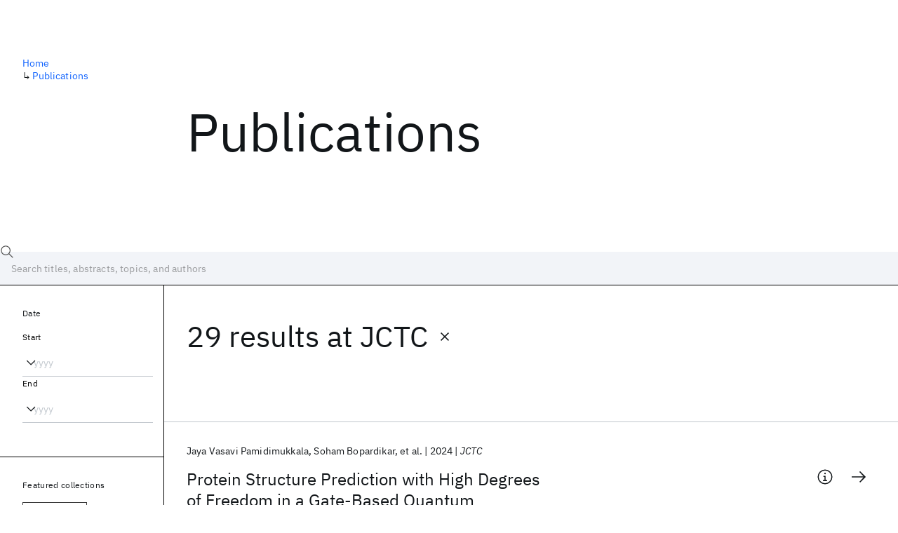

--- FILE ---
content_type: text/html; charset=utf-8
request_url: https://research.ibm.com/publications?source=20246
body_size: 13238
content:
<!DOCTYPE html><html lang="en-US"><head><meta charSet="utf-8" data-next-head=""/><title data-next-head="">Publications - IBM Research</title><meta name="description" content="Browse our catalog of recent publications authored by IBM researchers. This works shows why IBM is one of the most important contributors to modern computing." data-next-head=""/><meta name="robots" content="index,follow" data-next-head=""/><meta name="viewport" content="width=device-width,initial-scale=1" data-next-head=""/><link rel="canonical" href="https://research.ibm.com/publications" data-next-head=""/><link rel="icon" href="//www.ibm.com/favicon.ico" data-next-head=""/><link rel="alternate" type="application/rss+xml" href="/rss" data-next-head=""/><meta name="dcterms.date" content="2021-02-09" data-next-head=""/><meta name="dcterms.rights" content="© Copyright IBM Corp. 2021" data-next-head=""/><meta name="geo.country" content="US" data-next-head=""/><meta name="google-site-verification" content="O1nsbg1J1iAeYJK6HneffI0_RiLebmSPxfs5ESYNnwI" data-next-head=""/><meta property="og:title" content="Publications" data-next-head=""/><meta property="og:type" content="website" data-next-head=""/><meta property="og:url" content="https://research.ibm.com/publications?source=20246" data-next-head=""/><meta property="og:site_name" content="IBM Research" data-next-head=""/><meta property="og:locale" content="en_US" data-next-head=""/><meta property="og:description" content="Browse our catalog of recent publications authored by IBM researchers. This works shows why IBM is one of the most important contributors to modern computing." data-next-head=""/><meta property="og:image" content="https://research.ibm.com/_next/image?url=https%3A%2F%2Fresearch-website-prod-cms-uploads.s3.us.cloud-object-storage.appdomain.cloud%2Fabout_125b898c36.jpg&amp;w=1200&amp;q=75" data-next-head=""/><meta property="og:image:width" content="1200" data-next-head=""/><meta property="og:image:height" content="1200" data-next-head=""/><meta name="twitter:card" content="summary_large_image" data-next-head=""/><meta name="twitter:creator" content="@IBMResearch" data-next-head=""/><meta name="twitter:site" content="@IBMResearch" data-next-head=""/><meta name="twitter:title" content="Publications" data-next-head=""/><meta name="twitter:description" content="Browse our catalog of recent publications authored by IBM researchers. This works shows why IBM is one of the most important contributors to modern computing." data-next-head=""/><meta name="twitter:image" content="https://research.ibm.com/_next/image?url=https%3A%2F%2Fresearch-website-prod-cms-uploads.s3.us.cloud-object-storage.appdomain.cloud%2Fabout_125b898c36.jpg&amp;w=1200&amp;q=75" data-next-head=""/><link rel="preload" href="/_next/static/css/83e82bb5068e3ec1.css" as="style"/><link rel="stylesheet" href="/_next/static/css/83e82bb5068e3ec1.css" data-n-g=""/><link rel="preload" href="/_next/static/css/9f9371f9a2e6d139.css" as="style"/><link rel="stylesheet" href="/_next/static/css/9f9371f9a2e6d139.css" data-n-p=""/><noscript data-n-css=""></noscript><script defer="" nomodule="" src="/_next/static/chunks/polyfills-42372ed130431b0a.js"></script><script src="/_next/static/chunks/webpack-5549ef6b7376038f.js" defer=""></script><script src="/_next/static/chunks/framework-2f3de63929c73f88.js" defer=""></script><script src="/_next/static/chunks/main-7b0715e9b02af7c1.js" defer=""></script><script src="/_next/static/chunks/pages/_app-aee0d328608c17b8.js" defer=""></script><script src="/_next/static/chunks/07c2d338-59950c787157217b.js" defer=""></script><script src="/_next/static/chunks/4653-2783c9aefa713848.js" defer=""></script><script src="/_next/static/chunks/8230-146887a2be142eea.js" defer=""></script><script src="/_next/static/chunks/1815-e22b3750d3308bf1.js" defer=""></script><script src="/_next/static/chunks/5376-0038d99c3458ca9b.js" defer=""></script><script src="/_next/static/chunks/7028-6b0bd0c950799339.js" defer=""></script><script src="/_next/static/chunks/8827-02e4b183afd13590.js" defer=""></script><script src="/_next/static/chunks/5868-a75a0d8eec4e6698.js" defer=""></script><script src="/_next/static/chunks/4749-fbf21db1db515e74.js" defer=""></script><script src="/_next/static/chunks/389-16ac84546d0607db.js" defer=""></script><script src="/_next/static/chunks/8154-f99aaecb0398d57c.js" defer=""></script><script src="/_next/static/chunks/2909-780452967ca78cbd.js" defer=""></script><script src="/_next/static/chunks/6333-ca3ff59e9cce55fb.js" defer=""></script><script src="/_next/static/chunks/9049-72ca9968804d3e2f.js" defer=""></script><script src="/_next/static/chunks/9339-a35dd5a248ca19ae.js" defer=""></script><script src="/_next/static/chunks/3339-9a21d8d034bc3b65.js" defer=""></script><script src="/_next/static/chunks/2477-d09b813390fe5c16.js" defer=""></script><script src="/_next/static/chunks/5030-0df68783aad4d8e8.js" defer=""></script><script src="/_next/static/chunks/pages/publications-dab64704b6b9e489.js" defer=""></script><script src="/_next/static/wARQ9eui2yKx3sNPb7j7n/_buildManifest.js" defer=""></script><script src="/_next/static/wARQ9eui2yKx3sNPb7j7n/_ssgManifest.js" defer=""></script></head><body><script>0</script><div id="__next"><main class="iBiIZ" data-testid="publications-landing" id="main-content"><div class="Fg24T"><div class="_8scO4 _2OuX" style="--row:1"><h1 class="HXv6W">Publications</h1></div><aside class="_8scO4 ioEqj" style="--row:1"><section class="hgUy9 GBlsk"><nav aria-label="breadcrumbs" class="GPgOh"><ol><li><a class="cds--link" href="/">Home</a></li><li><span class="Z6j5t" aria-hidden="true">↳<!-- --> </span><a class="cds--link" href="/publications">Publications</a></li></ol></nav></section></aside></div><div id="search-bar" class="J_l3M"><div class="w4fa1 yhJj_"><svg focusable="false" preserveAspectRatio="xMidYMid meet" fill="currentColor" width="16" height="16" viewBox="0 0 16 16" aria-hidden="true" class="cds--search-magnifier-icon nAibK" xmlns="http://www.w3.org/2000/svg"><path d="M15,14.3L10.7,10c1.9-2.3,1.6-5.8-0.7-7.7S4.2,0.7,2.3,3S0.7,8.8,3,10.7c2,1.7,5,1.7,7,0l4.3,4.3L15,14.3z M2,6.5 C2,4,4,2,6.5,2S11,4,11,6.5S9,11,6.5,11S2,9,2,6.5z"></path></svg><div class="cds--list-box__wrapper QXT3a"><div class="cds--combo-box cds--list-box cds--list-box--lg"><div class="cds--list-box__field"><input class="cds--text-input cds--text-input--empty" type="text" tabindex="0" aria-haspopup="listbox" aria-activedescendant="" aria-autocomplete="list" aria-controls="downshift-:R9n6H2:-menu" aria-expanded="false" autoComplete="off" id="search-bar-text" role="searchbox" aria-label="Choose an item" placeholder="Search titles, abstracts, topics, and authors" value=""/><button aria-controls="downshift-:R9n6H2:-menu" aria-expanded="false" id="downshift-:R9n6H2:-toggle-button" tabindex="-1" aria-label="Open" title="Open" class="cds--list-box__menu-icon" type="button"><svg focusable="false" preserveAspectRatio="xMidYMid meet" fill="currentColor" width="16" height="16" viewBox="0 0 16 16" aria-hidden="true" xmlns="http://www.w3.org/2000/svg"><path d="M8 11L3 6 3.7 5.3 8 9.6 12.3 5.3 13 6z"></path></svg></button></div><ul id="downshift-:R9n6H2:-menu" class="cds--list-box__menu" role="listbox" aria-labelledby="downshift-:R9n6H2:-label"></ul></div></div></div><div class="cds--dropdown__wrapper cds--list-box__wrapper IH1LF id4X7"><div id="search-bar-filter-by" class="cds--dropdown cds--dropdown--lg cds--list-box cds--list-box--lg"><button type="button" class="cds--list-box__field" title="Filter by" aria-activedescendant="" aria-controls="downshift-:R2n6H2:-menu" aria-expanded="false" aria-haspopup="listbox" aria-labelledby="downshift-:R2n6H2:-label" id="downshift-:R2n6H2:-toggle-button" role="combobox" tabindex="0"><span class="cds--list-box__label">Filter by</span><div class="cds--list-box__menu-icon"><svg focusable="false" preserveAspectRatio="xMidYMid meet" fill="currentColor" name="chevron--down" aria-label="Open menu" width="16" height="16" viewBox="0 0 16 16" role="img" xmlns="http://www.w3.org/2000/svg"><path d="M8 11L3 6 3.7 5.3 8 9.6 12.3 5.3 13 6z"></path><title>Open menu</title></svg></div></button><ul id="downshift-:R2n6H2:-menu" class="cds--list-box__menu" role="listbox" aria-labelledby="downshift-:R2n6H2:-label"></ul></div></div></div><div class="Fg24T Y5TZe RPesI ZRGUc"><div class="_8scO4 XcAHk _2OuX" style="--row:1"><div class="UWIre phoJl">29 results<!-- --> <!-- -->at <span class="KePOJ">JCTC<button class="_8QzOq trQob cds--btn cds--btn--ghost cds--btn--icon-only" type="button"><svg focusable="false" preserveAspectRatio="xMidYMid meet" fill="currentColor" width="24" height="24" viewBox="0 0 32 32" aria-hidden="true" xmlns="http://www.w3.org/2000/svg"><path d="M17.4141 16L24 9.4141 22.5859 8 16 14.5859 9.4143 8 8 9.4141 14.5859 16 8 22.5859 9.4143 24 16 17.4141 22.5859 24 24 22.5859 17.4141 16z"></path></svg></button></span></div><ul class="zmCg4"><li class="Ebgvn GD4j_" style="--delay:0ms"><article class="zUjm_ E5NKX Mm0FT IFbRs" data-testid="publication-stripe"><h2 class="rdQt4 K8ayf"><a class="lZEWq" href="/publications/protein-structure-prediction-with-high-degrees-of-freedom-in-a-gate-based-quantum-computer">Protein Structure Prediction with High Degrees of Freedom in a Gate-Based Quantum Computer</a></h2><ul class="_TBoz"><li class="rsBl_"><ul class="UMfn9"><li class="E5TRV">Jaya Vasavi Pamidimukkala</li><li class="E5TRV">Soham Bopardikar</li><li class="E5TRV">et al.</li></ul></li><li class="rsBl_">2024</li><li class="rsBl_ Fcb_q">JCTC</li></ul><div class="_72cJw"><svg focusable="false" preserveAspectRatio="xMidYMid meet" fill="currentColor" width="24" height="24" viewBox="0 0 32 32" aria-hidden="true" class="aOLbP Q_1SM" xmlns="http://www.w3.org/2000/svg"><path d="M17 22L17 14 13 14 13 16 15 16 15 22 12 22 12 24 20 24 20 22 17 22zM16 8a1.5 1.5 0 101.5 1.5A1.5 1.5 0 0016 8z"></path><path d="M16,30A14,14,0,1,1,30,16,14,14,0,0,1,16,30ZM16,4A12,12,0,1,0,28,16,12,12,0,0,0,16,4Z"></path></svg><svg focusable="false" preserveAspectRatio="xMidYMid meet" fill="currentColor" width="24" height="24" viewBox="0 0 24 24" aria-hidden="true" class="aOLbP Y8ZiM" xmlns="http://www.w3.org/2000/svg"><path d="M14 4L12.9 5.1 18.9 11.2 2 11.2 2 12.8 18.9 12.8 12.9 18.9 14 20 22 12z"></path></svg></div></article></li><li class="Ebgvn" style="--delay:100ms"><article class="zUjm_ E5NKX Mm0FT IFbRs" data-testid="publication-stripe"><h2 class="rdQt4 K8ayf"><a class="lZEWq" href="/publications/pymser-an-open-source-library-for-automatic-equilibration-detection-in-molecular-simulations">pyMSER─An Open-Source Library for Automatic Equilibration Detection in Molecular Simulations</a></h2><ul class="_TBoz"><li class="rsBl_"><ul class="UMfn9"><li class="E5TRV">Felipe L. Oliveira</li><li class="E5TRV">Binquan Luan</li><li class="E5TRV">et al.</li></ul></li><li class="rsBl_">2024</li><li class="rsBl_ Fcb_q">JCTC</li></ul><div class="_72cJw"><svg focusable="false" preserveAspectRatio="xMidYMid meet" fill="currentColor" width="24" height="24" viewBox="0 0 32 32" aria-hidden="true" class="aOLbP Q_1SM" xmlns="http://www.w3.org/2000/svg"><path d="M31 16L24 23 22.59 21.59 28.17 16 22.59 10.41 24 9 31 16zM1 16L8 9 9.41 10.41 3.83 16 9.41 21.59 8 23 1 16z"></path><path d="M5.91 15H26.080000000000002V17H5.91z" transform="rotate(-75 15.996 16)"></path></svg><svg focusable="false" preserveAspectRatio="xMidYMid meet" fill="currentColor" width="24" height="24" viewBox="0 0 32 32" aria-hidden="true" class="aOLbP Q_1SM" xmlns="http://www.w3.org/2000/svg"><path d="M17 22L17 14 13 14 13 16 15 16 15 22 12 22 12 24 20 24 20 22 17 22zM16 8a1.5 1.5 0 101.5 1.5A1.5 1.5 0 0016 8z"></path><path d="M16,30A14,14,0,1,1,30,16,14,14,0,0,1,16,30ZM16,4A12,12,0,1,0,28,16,12,12,0,0,0,16,4Z"></path></svg><svg focusable="false" preserveAspectRatio="xMidYMid meet" fill="currentColor" width="24" height="24" viewBox="0 0 24 24" aria-hidden="true" class="aOLbP Y8ZiM" xmlns="http://www.w3.org/2000/svg"><path d="M14 4L12.9 5.1 18.9 11.2 2 11.2 2 12.8 18.9 12.8 12.9 18.9 14 20 22 12z"></path></svg></div></article></li><li class="Ebgvn" style="--delay:200ms"><article class="zUjm_ E5NKX Mm0FT IFbRs" data-testid="publication-stripe"><h2 class="rdQt4 K8ayf"><a class="lZEWq" href="/publications/nonadiabatic-molecular-dynamics-with-fermionic-subspace-expansion-algorithms-on-quantum-computers">Nonadiabatic Molecular Dynamics with Fermionic Subspace-Expansion Algorithms on Quantum Computers</a></h2><ul class="_TBoz"><li class="rsBl_"><ul class="UMfn9"><li class="E5TRV">Anthony Gandon</li><li class="E5TRV">Alberto Baiardi</li><li class="E5TRV">et al.</li></ul></li><li class="rsBl_">2024</li><li class="rsBl_ Fcb_q">JCTC</li></ul><div class="_72cJw"><svg focusable="false" preserveAspectRatio="xMidYMid meet" fill="currentColor" width="24" height="24" viewBox="0 0 32 32" aria-hidden="true" class="aOLbP Q_1SM" xmlns="http://www.w3.org/2000/svg"><path d="M17 22L17 14 13 14 13 16 15 16 15 22 12 22 12 24 20 24 20 22 17 22zM16 8a1.5 1.5 0 101.5 1.5A1.5 1.5 0 0016 8z"></path><path d="M16,30A14,14,0,1,1,30,16,14,14,0,0,1,16,30ZM16,4A12,12,0,1,0,28,16,12,12,0,0,0,16,4Z"></path></svg><svg focusable="false" preserveAspectRatio="xMidYMid meet" fill="currentColor" width="24" height="24" viewBox="0 0 24 24" aria-hidden="true" class="aOLbP Y8ZiM" xmlns="http://www.w3.org/2000/svg"><path d="M14 4L12.9 5.1 18.9 11.2 2 11.2 2 12.8 18.9 12.8 12.9 18.9 14 20 22 12z"></path></svg></div></article></li><li class="Ebgvn" style="--delay:300ms"><article class="zUjm_ E5NKX Mm0FT IFbRs" data-testid="publication-stripe"><h2 class="rdQt4 K8ayf"><a class="lZEWq" href="/publications/quantum-algorithm-for-imaginary-time-greens-functions">Quantum Algorithm for Imaginary-Time Green’s Functions</a></h2><ul class="_TBoz"><li class="rsBl_"><ul class="UMfn9"><li class="E5TRV">Diksha Dhawan</li><li class="E5TRV">Dominika Zgid</li><li class="E5TRV">et al.</li></ul></li><li class="rsBl_">2024</li><li class="rsBl_ Fcb_q">JCTC</li></ul><div class="_72cJw"><svg focusable="false" preserveAspectRatio="xMidYMid meet" fill="currentColor" width="24" height="24" viewBox="0 0 32 32" aria-hidden="true" class="aOLbP Q_1SM" xmlns="http://www.w3.org/2000/svg"><path d="M17 22L17 14 13 14 13 16 15 16 15 22 12 22 12 24 20 24 20 22 17 22zM16 8a1.5 1.5 0 101.5 1.5A1.5 1.5 0 0016 8z"></path><path d="M16,30A14,14,0,1,1,30,16,14,14,0,0,1,16,30ZM16,4A12,12,0,1,0,28,16,12,12,0,0,0,16,4Z"></path></svg><svg focusable="false" preserveAspectRatio="xMidYMid meet" fill="currentColor" width="24" height="24" viewBox="0 0 24 24" aria-hidden="true" class="aOLbP Y8ZiM" xmlns="http://www.w3.org/2000/svg"><path d="M14 4L12.9 5.1 18.9 11.2 2 11.2 2 12.8 18.9 12.8 12.9 18.9 14 20 22 12z"></path></svg></div></article></li><li class="Ebgvn" style="--delay:400ms"><article class="zUjm_ E5NKX Mm0FT IFbRs" data-testid="publication-stripe"><h2 class="rdQt4 K8ayf"><a class="lZEWq" href="/publications/toward-real-chemical-accuracy-on-current-quantum-hardware-through-the-transcorrelated-method">Toward Real Chemical Accuracy on Current Quantum Hardware Through the Transcorrelated Method</a></h2><ul class="_TBoz"><li class="rsBl_"><ul class="UMfn9"><li class="E5TRV">Werner Dobrautz</li><li class="E5TRV">Igor O. Sokolov</li><li class="E5TRV">et al.</li></ul></li><li class="rsBl_">2024</li><li class="rsBl_ Fcb_q">JCTC</li></ul><div class="_72cJw"><svg focusable="false" preserveAspectRatio="xMidYMid meet" fill="currentColor" width="24" height="24" viewBox="0 0 32 32" aria-hidden="true" class="aOLbP Q_1SM" xmlns="http://www.w3.org/2000/svg"><path d="M17 22L17 14 13 14 13 16 15 16 15 22 12 22 12 24 20 24 20 22 17 22zM16 8a1.5 1.5 0 101.5 1.5A1.5 1.5 0 0016 8z"></path><path d="M16,30A14,14,0,1,1,30,16,14,14,0,0,1,16,30ZM16,4A12,12,0,1,0,28,16,12,12,0,0,0,16,4Z"></path></svg><svg focusable="false" preserveAspectRatio="xMidYMid meet" fill="currentColor" width="24" height="24" viewBox="0 0 24 24" aria-hidden="true" class="aOLbP Y8ZiM" xmlns="http://www.w3.org/2000/svg"><path d="M14 4L12.9 5.1 18.9 11.2 2 11.2 2 12.8 18.9 12.8 12.9 18.9 14 20 22 12z"></path></svg></div></article></li><li class="Ebgvn" style="--delay:500ms"><article class="zUjm_ E5NKX Mm0FT IFbRs" data-testid="publication-stripe"><h2 class="rdQt4 K8ayf"><a class="lZEWq" href="/publications/a-perspective-on-protein-structure-prediction-using-quantum-computers">A Perspective on Protein Structure Prediction Using Quantum Computers</a></h2><ul class="_TBoz"><li class="rsBl_"><ul class="UMfn9"><li class="E5TRV">Hakan Doga</li><li class="E5TRV">Bryan Raubenolt</li><li class="E5TRV">et al.</li></ul></li><li class="rsBl_">2024</li><li class="rsBl_ Fcb_q">JCTC</li></ul><div class="_72cJw"><svg focusable="false" preserveAspectRatio="xMidYMid meet" fill="currentColor" width="24" height="24" viewBox="0 0 32 32" aria-hidden="true" class="aOLbP Q_1SM" xmlns="http://www.w3.org/2000/svg"><path d="M17 22L17 14 13 14 13 16 15 16 15 22 12 22 12 24 20 24 20 22 17 22zM16 8a1.5 1.5 0 101.5 1.5A1.5 1.5 0 0016 8z"></path><path d="M16,30A14,14,0,1,1,30,16,14,14,0,0,1,16,30ZM16,4A12,12,0,1,0,28,16,12,12,0,0,0,16,4Z"></path></svg><svg focusable="false" preserveAspectRatio="xMidYMid meet" fill="currentColor" width="24" height="24" viewBox="0 0 24 24" aria-hidden="true" class="aOLbP Y8ZiM" xmlns="http://www.w3.org/2000/svg"><path d="M14 4L12.9 5.1 18.9 11.2 2 11.2 2 12.8 18.9 12.8 12.9 18.9 14 20 22 12z"></path></svg></div></article></li><li class="Ebgvn" style="--delay:600ms"><article class="zUjm_ E5NKX Mm0FT IFbRs" data-testid="publication-stripe"><h2 class="rdQt4 K8ayf"><a class="lZEWq" href="/publications/hierarchical-clifford-transformations-to-reduce-entanglement-in-quantum-chemistry-wave-functions">Hierarchical Clifford Transformations to Reduce Entanglement in Quantum Chemistry Wave Functions</a></h2><ul class="_TBoz"><li class="rsBl_"><ul class="UMfn9"><li class="E5TRV">Ryan V. Mishmash</li><li class="E5TRV">Tanvi P. Gujarati</li><li class="E5TRV">et al.</li></ul></li><li class="rsBl_">2023</li><li class="rsBl_ Fcb_q">JCTC</li></ul><div class="_72cJw"><svg focusable="false" preserveAspectRatio="xMidYMid meet" fill="currentColor" width="24" height="24" viewBox="0 0 32 32" aria-hidden="true" class="aOLbP Q_1SM" xmlns="http://www.w3.org/2000/svg"><path d="M17 22L17 14 13 14 13 16 15 16 15 22 12 22 12 24 20 24 20 22 17 22zM16 8a1.5 1.5 0 101.5 1.5A1.5 1.5 0 0016 8z"></path><path d="M16,30A14,14,0,1,1,30,16,14,14,0,0,1,16,30ZM16,4A12,12,0,1,0,28,16,12,12,0,0,0,16,4Z"></path></svg><svg focusable="false" preserveAspectRatio="xMidYMid meet" fill="currentColor" width="24" height="24" viewBox="0 0 24 24" aria-hidden="true" class="aOLbP Y8ZiM" xmlns="http://www.w3.org/2000/svg"><path d="M14 4L12.9 5.1 18.9 11.2 2 11.2 2 12.8 18.9 12.8 12.9 18.9 14 20 22 12z"></path></svg></div></article></li><li class="Ebgvn" style="--delay:700ms"><article class="zUjm_ E5NKX Mm0FT IFbRs" data-testid="publication-stripe"><h2 class="rdQt4 K8ayf"><a class="lZEWq" href="/publications/dynamics-based-peptide-mhc-binding-optimization-by-a-convolutional-variational-autoencoder-a-use-case-model-for-castelo">Dynamics-Based Peptide-MHC Binding Optimization by a Convolutional Variational Autoencoder: A Use-Case Model for CASTELO</a></h2><ul class="_TBoz"><li class="rsBl_"><ul class="UMfn9"><li class="E5TRV">David R. Bell</li><li class="E5TRV">Giacomo Domeniconi</li><li class="E5TRV">et al.</li></ul></li><li class="rsBl_">2021</li><li class="rsBl_ Fcb_q">JCTC</li></ul><div class="_72cJw"><svg focusable="false" preserveAspectRatio="xMidYMid meet" fill="currentColor" width="24" height="24" viewBox="0 0 32 32" aria-hidden="true" class="aOLbP Q_1SM" xmlns="http://www.w3.org/2000/svg"><path d="M17 22L17 14 13 14 13 16 15 16 15 22 12 22 12 24 20 24 20 22 17 22zM16 8a1.5 1.5 0 101.5 1.5A1.5 1.5 0 0016 8z"></path><path d="M16,30A14,14,0,1,1,30,16,14,14,0,0,1,16,30ZM16,4A12,12,0,1,0,28,16,12,12,0,0,0,16,4Z"></path></svg><svg focusable="false" preserveAspectRatio="xMidYMid meet" fill="currentColor" width="24" height="24" viewBox="0 0 24 24" aria-hidden="true" class="aOLbP Y8ZiM" xmlns="http://www.w3.org/2000/svg"><path d="M14 4L12.9 5.1 18.9 11.2 2 11.2 2 12.8 18.9 12.8 12.9 18.9 14 20 22 12z"></path></svg></div></article></li><li class="Ebgvn" style="--delay:800ms"><article class="zUjm_ E5NKX Mm0FT IFbRs" data-testid="publication-stripe"><h2 class="rdQt4 K8ayf"><a class="lZEWq" href="/publications/dynamically-polarizable-force-fields-for-surface-simulations-via-multi-output-classification-neural-networks">Dynamically polarizable force fields for surface simulations via multi-output classification neural networks</a></h2><ul class="_TBoz"><li class="rsBl_"><ul class="UMfn9"><li class="E5TRV">Nicodemo Di Pasquale</li><li class="E5TRV">Joshua D. Elliott</li><li class="E5TRV">et al.</li></ul></li><li class="rsBl_">2021</li><li class="rsBl_ Fcb_q">JCTC</li></ul><div class="_72cJw"><svg focusable="false" preserveAspectRatio="xMidYMid meet" fill="currentColor" width="24" height="24" viewBox="0 0 32 32" aria-hidden="true" class="aOLbP Q_1SM" xmlns="http://www.w3.org/2000/svg"><path d="M17 22L17 14 13 14 13 16 15 16 15 22 12 22 12 24 20 24 20 22 17 22zM16 8a1.5 1.5 0 101.5 1.5A1.5 1.5 0 0016 8z"></path><path d="M16,30A14,14,0,1,1,30,16,14,14,0,0,1,16,30ZM16,4A12,12,0,1,0,28,16,12,12,0,0,0,16,4Z"></path></svg><svg focusable="false" preserveAspectRatio="xMidYMid meet" fill="currentColor" width="24" height="24" viewBox="0 0 24 24" aria-hidden="true" class="aOLbP Y8ZiM" xmlns="http://www.w3.org/2000/svg"><path d="M14 4L12.9 5.1 18.9 11.2 2 11.2 2 12.8 18.9 12.8 12.9 18.9 14 20 22 12z"></path></svg></div></article></li><li class="Ebgvn" style="--delay:900ms"><article class="zUjm_ E5NKX Mm0FT IFbRs" data-testid="publication-stripe"><h2 class="rdQt4 K8ayf"><a class="lZEWq" href="/publications/improved-accuracy-on-noisy-devices-by-nonunitary-variational-quantum-eigensolver-for-chemistry-applications">Improved Accuracy on Noisy Devices by Nonunitary Variational Quantum Eigensolver for Chemistry Applications</a></h2><ul class="_TBoz"><li class="rsBl_"><ul class="UMfn9"><li class="E5TRV">Francesco Benfenati</li><li class="E5TRV">Guglielmo Mazzola</li><li class="E5TRV">et al.</li></ul></li><li class="rsBl_">2021</li><li class="rsBl_ Fcb_q">JCTC</li></ul><div class="_72cJw"><svg focusable="false" preserveAspectRatio="xMidYMid meet" fill="currentColor" width="24" height="24" viewBox="0 0 32 32" aria-hidden="true" class="aOLbP Q_1SM" xmlns="http://www.w3.org/2000/svg"><path d="M17 22L17 14 13 14 13 16 15 16 15 22 12 22 12 24 20 24 20 22 17 22zM16 8a1.5 1.5 0 101.5 1.5A1.5 1.5 0 0016 8z"></path><path d="M16,30A14,14,0,1,1,30,16,14,14,0,0,1,16,30ZM16,4A12,12,0,1,0,28,16,12,12,0,0,0,16,4Z"></path></svg><svg focusable="false" preserveAspectRatio="xMidYMid meet" fill="currentColor" width="24" height="24" viewBox="0 0 24 24" aria-hidden="true" class="aOLbP Y8ZiM" xmlns="http://www.w3.org/2000/svg"><path d="M14 4L12.9 5.1 18.9 11.2 2 11.2 2 12.8 18.9 12.8 12.9 18.9 14 20 22 12z"></path></svg></div></article></li></ul><nav aria-label="pagination" class="GIKFG Zic58"><ul class="vno_S"><li><a aria-current="location" class="rd4iw" href="/publications?source=20246">1</a></li><li><a class="rd4iw" href="/publications?source=20246&amp;page=2">2</a></li><li><a class="rd4iw" href="/publications?source=20246&amp;page=3">3</a></li><li><a aria-label="Next page" class="_3ImIJ" href="/publications?source=20246&amp;page=2"><svg focusable="false" preserveAspectRatio="xMidYMid meet" fill="currentColor" width="24" height="24" viewBox="0 0 32 32" aria-hidden="true" xmlns="http://www.w3.org/2000/svg"><path d="M22 16L12 26 10.6 24.6 19.2 16 10.6 7.4 12 6z"></path></svg></a></li></ul></nav></div><aside class="_8scO4 ioEqj" style="--row:1"><div class="apRFG AfgG3 Vr9Tq _16ud0"><div class="kpySY"><div class="FOpJO oGtSN"><section class="hgUy9 N9Z8o"><h2 class="_2DMQw">Date</h2><div class="RyqKS"><div class="hmo8Q"><div class="QQdga"><div class="cds--list-box__wrapper tIGmc"><label class="cds--label" id="downshift-:R36v6H2:-label" for="year-range-start" dir="auto">Start</label><div class="cds--combo-box cds--list-box"><div class="cds--list-box__field"><input class="cds--text-input cds--text-input--empty" type="text" tabindex="0" aria-haspopup="listbox" aria-activedescendant="" aria-autocomplete="list" aria-controls="downshift-:R36v6H2:-menu" aria-expanded="false" aria-labelledby="downshift-:R36v6H2:-label" autoComplete="off" id="year-range-start" role="combobox" placeholder="yyyy" value=""/><button aria-controls="downshift-:R36v6H2:-menu" aria-expanded="false" id="downshift-:R36v6H2:-toggle-button" tabindex="-1" aria-label="Open" title="Open" class="cds--list-box__menu-icon" type="button"><svg focusable="false" preserveAspectRatio="xMidYMid meet" fill="currentColor" width="16" height="16" viewBox="0 0 16 16" aria-hidden="true" xmlns="http://www.w3.org/2000/svg"><path d="M8 11L3 6 3.7 5.3 8 9.6 12.3 5.3 13 6z"></path></svg></button></div><ul id="downshift-:R36v6H2:-menu" class="cds--list-box__menu" role="listbox" aria-labelledby="downshift-:R36v6H2:-label"></ul></div></div></div></div><div class="qObvt"><div class="QQdga"><div class="cds--list-box__wrapper tIGmc"><label class="cds--label" id="downshift-:R56v6H2:-label" for="year-range-end" dir="auto">End</label><div class="cds--combo-box cds--list-box"><div class="cds--list-box__field"><input class="cds--text-input cds--text-input--empty" type="text" tabindex="0" aria-haspopup="listbox" aria-activedescendant="" aria-autocomplete="list" aria-controls="downshift-:R56v6H2:-menu" aria-expanded="false" aria-labelledby="downshift-:R56v6H2:-label" autoComplete="off" id="year-range-end" role="combobox" placeholder="yyyy" value=""/><button aria-controls="downshift-:R56v6H2:-menu" aria-expanded="false" id="downshift-:R56v6H2:-toggle-button" tabindex="-1" aria-label="Open" title="Open" class="cds--list-box__menu-icon" type="button"><svg focusable="false" preserveAspectRatio="xMidYMid meet" fill="currentColor" width="16" height="16" viewBox="0 0 16 16" aria-hidden="true" xmlns="http://www.w3.org/2000/svg"><path d="M8 11L3 6 3.7 5.3 8 9.6 12.3 5.3 13 6z"></path></svg></button></div><ul id="downshift-:R56v6H2:-menu" class="cds--list-box__menu" role="listbox" aria-labelledby="downshift-:R56v6H2:-label"></ul></div></div></div></div></div></section><section class="hgUy9 v7pWz N9Z8o"><h2 class="eG9du">Featured collections</h2><ul class="erAjw XsMPR VPCjD e90yg NZx5r RIahc"><li class="tAqXo SltpH rQp5_ XB7Ya uC739"><button class="cds--tag cds--tag--operational qvDkO JPTsZ cds--tag--outline" id="tag-id-:R3av6:" type="button" data-testid="operational-tag"><span title="" class="" dir="auto"><span title="NeurIPS 2025" class="cds--tag__label" dir="auto">NeurIPS 2025</span></span></button></li><li class="tAqXo SltpH rQp5_ XB7Ya uC739"><button class="cds--tag cds--tag--operational qvDkO JPTsZ cds--tag--outline" id="tag-id-:R5av6:" type="button" data-testid="operational-tag"><span title="" class="" dir="auto"><span title="ASE 2025" class="cds--tag__label" dir="auto">ASE 2025</span></span></button></li><li class="tAqXo SltpH rQp5_ XB7Ya uC739"><button class="cds--tag cds--tag--operational qvDkO JPTsZ cds--tag--outline" id="tag-id-:R7av6:" type="button" data-testid="operational-tag"><span title="" class="" dir="auto"><span title="EMNLP 2025" class="cds--tag__label" dir="auto">EMNLP 2025</span></span></button></li><li class="tAqXo SltpH rQp5_ XB7Ya uC739"><button class="cds--tag cds--tag--operational qvDkO JPTsZ cds--tag--outline" id="tag-id-:R9av6:" type="button" data-testid="operational-tag"><span title="" class="" dir="auto"><span title="ACS Fall 2025" class="cds--tag__label" dir="auto">ACS Fall 2025</span></span></button></li><li class="tAqXo SltpH rQp5_ XB7Ya uC739"><button class="cds--tag cds--tag--operational qvDkO JPTsZ cds--tag--outline" id="tag-id-:Rbav6:" type="button" data-testid="operational-tag"><span title="" class="" dir="auto"><span title="IJCAI 2025" class="cds--tag__label" dir="auto">IJCAI 2025</span></span></button></li><li class="tAqXo SltpH rQp5_ XB7Ya uC739"><button class="cds--tag cds--tag--operational qvDkO JPTsZ cds--tag--outline" id="tag-id-:Rdav6:" type="button" data-testid="operational-tag"><span title="" class="" dir="auto"><span title="ACL 2025" class="cds--tag__label" dir="auto">ACL 2025</span></span></button></li></ul></section><section class="hgUy9 v7pWz N9Z8o"><h2 class="eG9du">Popular topics</h2><ul class="erAjw XsMPR VPCjD e90yg NZx5r RIahc"><li class="tAqXo SltpH rQp5_ XB7Ya uC739"><button class="cds--tag cds--tag--operational qvDkO JPTsZ cds--tag--green" id="tag-id-:R3ev6:" type="button" data-testid="operational-tag"><span title="" class="" dir="auto"><span title="AI Hardware" class="cds--tag__label" dir="auto">AI Hardware</span></span></button></li><li class="tAqXo SltpH rQp5_ XB7Ya uC739"><button class="cds--tag cds--tag--operational qvDkO JPTsZ cds--tag--green" id="tag-id-:R5ev6:" type="button" data-testid="operational-tag"><span title="" class="" dir="auto"><span title="Foundation Models" class="cds--tag__label" dir="auto">Foundation Models</span></span></button></li><li class="tAqXo SltpH rQp5_ XB7Ya uC739"><button class="cds--tag cds--tag--operational qvDkO JPTsZ cds--tag--green" id="tag-id-:R7ev6:" type="button" data-testid="operational-tag"><span title="" class="" dir="auto"><span title="Machine Learning" class="cds--tag__label" dir="auto">Machine Learning</span></span></button></li><li class="tAqXo SltpH rQp5_ XB7Ya uC739"><button class="cds--tag cds--tag--operational qvDkO JPTsZ cds--tag--green" id="tag-id-:R9ev6:" type="button" data-testid="operational-tag"><span title="" class="" dir="auto"><span title="Materials Discovery" class="cds--tag__label" dir="auto">Materials Discovery</span></span></button></li><li class="tAqXo SltpH rQp5_ XB7Ya uC739"><button class="cds--tag cds--tag--operational qvDkO JPTsZ cds--tag--green" id="tag-id-:Rbev6:" type="button" data-testid="operational-tag"><span title="" class="" dir="auto"><span title="Quantum Safe" class="cds--tag__label" dir="auto">Quantum Safe</span></span></button></li><li class="tAqXo SltpH rQp5_ XB7Ya uC739"><button class="cds--tag cds--tag--operational qvDkO JPTsZ cds--tag--green" id="tag-id-:Rdev6:" type="button" data-testid="operational-tag"><span title="" class="" dir="auto"><span title="Quantum Software" class="cds--tag__label" dir="auto">Quantum Software</span></span></button></li><li class="tAqXo SltpH rQp5_ XB7Ya uC739"><button class="cds--tag cds--tag--operational qvDkO JPTsZ cds--tag--green" id="tag-id-:Rfev6:" type="button" data-testid="operational-tag"><span title="" class="" dir="auto"><span title="Quantum Systems" class="cds--tag__label" dir="auto">Quantum Systems</span></span></button></li><li class="tAqXo SltpH rQp5_ XB7Ya uC739"><button class="cds--tag cds--tag--operational qvDkO JPTsZ cds--tag--green" id="tag-id-:Rhev6:" type="button" data-testid="operational-tag"><span title="" class="" dir="auto"><span title="Semiconductors" class="cds--tag__label" dir="auto">Semiconductors</span></span></button></li></ul></section></div></div></div></aside></div></main></div><script id="__NEXT_DATA__" type="application/json">{"props":{"pageProps":{"envProps":{"cosUrl":"https://research-website-prod-cms-uploads.s3.us.cloud-object-storage.appdomain.cloud/","publicEnv":"production","publicUrl":"https://research.ibm.com/"},"initialApolloState":{"UploadFile:866":{"__typename":"UploadFile","alternativeText":"","height":800,"id":"866","url":"https://research-website-prod-cms-uploads.s3.us.cloud-object-storage.appdomain.cloud/about_125b898c36.jpg","width":800},"ComponentSharedSeo:6":{"__typename":"ComponentSharedSeo","canonicalURL":null,"metaDescription":"Browse our catalog of recent publications authored by IBM researchers. This works shows why IBM is one of the most important contributors to modern computing.","id":"6","metaImage":{"__ref":"UploadFile:866"},"metaRobots":null,"metaSocial":[],"metaTitle":"Publications"},"PublicationsPage:1":{"__typename":"PublicationsPage","id":"1","seo":{"__ref":"ComponentSharedSeo:6"}},"ROOT_QUERY":{"__typename":"Query","publicationsPage":{"__ref":"PublicationsPage:1"},"publications({\"after\":\"-1\",\"filterBy\":{\"source\":\"20246\"},\"first\":10,\"sortBy\":\"NEWEST\"})":{"__typename":"QueryPublications_Connection","totalCount":29,"nodes":[{"__ref":"Publication:155897"},{"__ref":"Publication:155708"},{"__ref":"Publication:155941"},{"__ref":"Publication:155987"},{"__ref":"Publication:156470"},{"__ref":"Publication:154900"},{"__ref":"Publication:28396"},{"__ref":"Publication:6008"},{"__ref":"Publication:6196"},{"__ref":"Publication:6198"}],"featuredFilters":{"__typename":"FeaturedFilters","tags":[{"__typename":"FeaturedFilterTag","value":{"__ref":"Tag:8"}},{"__typename":"FeaturedFilterTag","value":{"__ref":"Tag:167"}},{"__typename":"FeaturedFilterTag","value":{"__ref":"Tag:24"}},{"__typename":"FeaturedFilterTag","value":{"__ref":"Tag:78"}},{"__typename":"FeaturedFilterTag","value":{"__ref":"Tag:236"}},{"__typename":"FeaturedFilterTag","value":{"__ref":"Tag:43"}},{"__typename":"FeaturedFilterTag","value":{"__ref":"Tag:41"}},{"__typename":"FeaturedFilterTag","value":{"__ref":"Tag:51"}}],"sourceInstances":[{"__typename":"FeaturedFilterSourceInstance","value":{"__ref":"SourceInstance:24247"}},{"__typename":"FeaturedFilterSourceInstance","value":{"__ref":"SourceInstance:24198"}},{"__typename":"FeaturedFilterSourceInstance","value":{"__ref":"SourceInstance:24172"}},{"__typename":"FeaturedFilterSourceInstance","value":{"__ref":"SourceInstance:23714"}},{"__typename":"FeaturedFilterSourceInstance","value":{"__ref":"SourceInstance:23870"}},{"__typename":"FeaturedFilterSourceInstance","value":{"__ref":"SourceInstance:23693"}}]}},"source({\"id\":\"20246\"})":{"__ref":"Source:20246"}},"AuthorName:212445":{"__typename":"AuthorName","firstName":"Jaya Vasavi","firstNameInitials":"J.V.","lastName":"Pamidimukkala","author":{"__typename":"Author","ibmer":null},"id":"212445"},"AuthorName:212446":{"__typename":"AuthorName","firstName":"Soham","firstNameInitials":"S.","lastName":"Bopardikar","author":{"__typename":"Author","ibmer":null},"id":"212446"},"AuthorName:212447":{"__typename":"AuthorName","firstName":"Avinash","firstNameInitials":"A.","lastName":"Dakshinamoorthy","author":{"__typename":"Author","ibmer":null},"id":"212447"},"AuthorName:212448":{"__typename":"AuthorName","firstName":"Ashwini","firstNameInitials":"A.","lastName":"Kannan","author":{"__typename":"Author","ibmer":null},"id":"212448"},"AuthorName:1451":{"__typename":"AuthorName","firstName":"Kalyan","firstNameInitials":"K.","lastName":"Dasgupta","author":{"__typename":"Author","ibmer":null},"id":"1451"},"AuthorName:212449":{"__typename":"AuthorName","firstName":"Sanjib","firstNameInitials":"S.","lastName":"Senapati","author":{"__typename":"Author","ibmer":null},"id":"212449"},"Publication:155897":{"__typename":"Publication","abstract":"Protein folding, which traces the protein three-dimensional (3D) structure from its amino acid sequence, is a half-a-century-old problem in biology. The function of the protein correlates with its structure, emphasizing the need to study protein folding to understand the cellular and molecular processes better. While recent AI-based methods have shown significant success in protein structure prediction, their accuracy diminishes with proteins of low sequence similarity. Classical simulations face challenges in generating extensive conformational samplings. In this work, we develop a novel turn-based encoding algorithm with more significant degrees of freedom that successfully runs on a gate-based quantum computer and predicts the structure of proteins of varied lengths utilizing up to 114 qubits (IBM hardware). To make the problem tractable in quantum computers, the protein sequences were described with the simplistic HP model (H = hydrophobic residues, P = polar residues). The proposed formulation successfully captures the so-called nucleation step in protein folding, the hydrophobic collapse, that brings the hydrophobic residues to the core of the protein.","authors":[{"__typename":"PublicationHasAuthorName","authorName":{"__ref":"AuthorName:212445"}},{"__typename":"PublicationHasAuthorName","authorName":{"__ref":"AuthorName:212446"}},{"__typename":"PublicationHasAuthorName","authorName":{"__ref":"AuthorName:212447"}},{"__typename":"PublicationHasAuthorName","authorName":{"__ref":"AuthorName:212448"}},{"__typename":"PublicationHasAuthorName","authorName":{"__ref":"AuthorName:1451"}},{"__typename":"PublicationHasAuthorName","authorName":{"__ref":"AuthorName:212449"}}],"id":"155897","linkCode":null,"publishedMeta":{"__typename":"PublishedMeta","source":"JCTC","year":"2024"},"slug":"protein-structure-prediction-with-high-degrees-of-freedom-in-a-gate-based-quantum-computer","title":"Protein Structure Prediction with High Degrees of Freedom in a Gate-Based Quantum Computer"},"AuthorName:216661":{"__typename":"AuthorName","firstName":"Felipe L.","firstNameInitials":"F.L.","lastName":"Oliveira","author":{"__typename":"Author","ibmer":null},"id":"216661"},"AuthorName:6451":{"__typename":"AuthorName","firstName":"Binquan","firstNameInitials":"B.","lastName":"Luan","author":{"__typename":"Author","ibmer":null},"id":"6451"},"AuthorName:216662":{"__typename":"AuthorName","firstName":"Pierre M.","firstNameInitials":"P.M.","lastName":"Esteves","author":{"__typename":"Author","ibmer":null},"id":"216662"},"AuthorName:16550":{"__typename":"AuthorName","firstName":"Mathias","firstNameInitials":null,"lastName":"Steiner","author":{"__typename":"Author","ibmer":{"__typename":"Ibmer","slug":"mathias-steiner"}},"id":"16550"},"AuthorName:216663":{"__typename":"AuthorName","firstName":"Rodrigo","firstNameInitials":"R.","lastName":"Neumann Barros Ferreira","author":{"__typename":"Author","ibmer":null},"id":"216663"},"Publication:155708":{"__typename":"Publication","abstract":"Automated molecular simulations are used extensively for predicting material properties. Typically, these simulations exhibit two regimes: a dynamic equilibration part, followed by a steady state. For extracting observable properties, the simulations must first reach a steady state so that thermodynamic averages can be taken. However, as equilibration depends on simulation conditions, predicting the optimal number of simulation steps a priori is impossible. Here, we demonstrate the application of the Marginal Standard Error Rule (MSER) for automatically identifying the optimal truncation point in Grand Canonical Monte Carlo (GCMC) simulations. This novel automatic procedure determines the point at which a steady state is reached, ensuring that figures of merit are extracted in an objective, accurate, and reproducible fashion. In the case of GCMC simulations of gas adsorption in metal-organic frameworks, we find that this methodology reduces the computational cost by up to 90%. As MSER statistics are independent of the simulation method that creates the data, this library is, in principle, applicable to any time series analysis in which equilibration truncation is required. The open-source Python implementation of our method, pyMSER, is publicly available for reuse and validation at https://github.com/IBM/pymser.","authors":[{"__typename":"PublicationHasAuthorName","authorName":{"__ref":"AuthorName:216661"}},{"__typename":"PublicationHasAuthorName","authorName":{"__ref":"AuthorName:6451"}},{"__typename":"PublicationHasAuthorName","authorName":{"__ref":"AuthorName:216662"}},{"__typename":"PublicationHasAuthorName","authorName":{"__ref":"AuthorName:16550"}},{"__typename":"PublicationHasAuthorName","authorName":{"__ref":"AuthorName:216663"}}],"id":"155708","linkCode":"https://github.com/IBM/pymser","publishedMeta":{"__typename":"PublishedMeta","source":"JCTC","year":"2024"},"slug":"pymser-an-open-source-library-for-automatic-equilibration-detection-in-molecular-simulations","title":"pyMSER─An Open-Source Library for Automatic Equilibration Detection in Molecular Simulations"},"AuthorName:212699":{"__typename":"AuthorName","firstName":"Anthony","firstNameInitials":"A.","lastName":"Gandon","author":{"__typename":"Author","ibmer":null},"id":"212699"},"AuthorName:9436":{"__typename":"AuthorName","firstName":"Alberto","firstNameInitials":"A.","lastName":"Baiardi","author":{"__typename":"Author","ibmer":null},"id":"9436"},"AuthorName:212700":{"__typename":"AuthorName","firstName":"Pauline","firstNameInitials":"P.","lastName":"Ollitrault","author":{"__typename":"Author","ibmer":null},"id":"212700"},"AuthorName:1418":{"__typename":"AuthorName","firstName":"Ivano","firstNameInitials":"I.","lastName":"Tavernelli","author":{"__typename":"Author","ibmer":null},"id":"1418"},"Publication:155941":{"__typename":"Publication","abstract":"We introduce a novel computational framework for excited-state molecular quantum dynamics simulations driven by quantum-computing-based electronic-structure calculations. This framework leverages the fewest-switches surface-hopping method for simulating the nuclear dynamics and calculates the required excited-state transition properties with different flavors of the quantum subspace expansion and quantum equation-of-motion algorithms. We apply our method to simulate the collision reaction between a hydrogen atom and a hydrogen molecule. For this system, we critically compare the accuracy and efficiency of different quantum subspace expansion and equation-of-motion algorithms and show that only methods that can capture both weak and strong electron correlation effects can properly describe the nonadiabatic effects that tune the reactive event.","authors":[{"__typename":"PublicationHasAuthorName","authorName":{"__ref":"AuthorName:212699"}},{"__typename":"PublicationHasAuthorName","authorName":{"__ref":"AuthorName:9436"}},{"__typename":"PublicationHasAuthorName","authorName":{"__ref":"AuthorName:212700"}},{"__typename":"PublicationHasAuthorName","authorName":{"__ref":"AuthorName:1418"}}],"id":"155941","linkCode":null,"publishedMeta":{"__typename":"PublishedMeta","source":"JCTC","year":"2024"},"slug":"nonadiabatic-molecular-dynamics-with-fermionic-subspace-expansion-algorithms-on-quantum-computers","title":"Nonadiabatic Molecular Dynamics with Fermionic Subspace-Expansion Algorithms on Quantum Computers"},"AuthorName:212920":{"__typename":"AuthorName","firstName":"Diksha","firstNameInitials":"D.","lastName":"Dhawan","author":{"__typename":"Author","ibmer":null},"id":"212920"},"AuthorName:10134":{"__typename":"AuthorName","firstName":"Dominika","firstNameInitials":"D.","lastName":"Zgid","author":{"__typename":"Author","ibmer":null},"id":"10134"},"AuthorName:6154":{"__typename":"AuthorName","firstName":"Mario","firstNameInitials":"M.","lastName":"Motta","author":{"__typename":"Author","ibmer":null},"id":"6154"},"Publication:155987":{"__typename":"Publication","abstract":"Green’s function methods lead to ab initio, systematically improvable simulations of molecules and materials while providing access to multiple experimentally observable properties such as the density of states and the spectral function. The calculation of the exact one-particle Green’s function remains a significant challenge for classical computers and was attempted only on very small systems. Here, we present a hybrid quantum-classical algorithm to calculate the imaginary-time one-particle Green’s function. The proposed algorithm combines the variational quantum eigensolver and the quantum subspace expansion methods to calculate Green’s function in Lehmann’s representation. We demonstrate the validity of this algorithm by simulating H2 and H4 on quantum simulators and on IBM’s quantum devices.","authors":[{"__typename":"PublicationHasAuthorName","authorName":{"__ref":"AuthorName:212920"}},{"__typename":"PublicationHasAuthorName","authorName":{"__ref":"AuthorName:10134"}},{"__typename":"PublicationHasAuthorName","authorName":{"__ref":"AuthorName:6154"}}],"id":"155987","linkCode":null,"publishedMeta":{"__typename":"PublishedMeta","source":"JCTC","year":"2024"},"slug":"quantum-algorithm-for-imaginary-time-greens-functions","title":"Quantum Algorithm for Imaginary-Time Green’s Functions"},"AuthorName:66169":{"__typename":"AuthorName","firstName":"Werner","firstNameInitials":"W.","lastName":"Dobrautz","author":{"__typename":"Author","ibmer":null},"id":"66169"},"AuthorName:6844":{"__typename":"AuthorName","firstName":"Igor O.","firstNameInitials":"I.O.","lastName":"Sokolov","author":{"__typename":"Author","ibmer":null},"id":"6844"},"AuthorName:215978":{"__typename":"AuthorName","firstName":"Ke","firstNameInitials":"K.","lastName":"Liao","author":{"__typename":"Author","ibmer":null},"id":"215978"},"AuthorName:215979":{"__typename":"AuthorName","firstName":"Pablo López","firstNameInitials":"P.L.","lastName":"Ríos","author":{"__typename":"Author","ibmer":null},"id":"215979"},"AuthorName:215980":{"__typename":"AuthorName","firstName":"Martin","firstNameInitials":"M.","lastName":"Rahm","author":{"__typename":"Author","ibmer":null},"id":"215980"},"AuthorName:66171":{"__typename":"AuthorName","firstName":"Ali","firstNameInitials":"A.","lastName":"Alavi","author":{"__typename":"Author","ibmer":null},"id":"66171"},"Publication:156470":{"__typename":"Publication","abstract":"Quantum computing is emerging as a new computational paradigm with the potential to transform several research fields including quantum chemistry. However, current hardware limitations (including limited coherence times, gate infidelities, and connectivity) hamper the implementation of most quantum algorithms and call for more noise-resilient solutions. We propose an explicitly correlated Ansatz based on the transcorrelated (TC) approach to target these major roadblocks directly. This method transfers, without any approximation, correlations from the wave function directly into the Hamiltonian, thus reducing the resources needed to achieve accurate results with noisy quantum devices. We show that the TC approach allows for shallower circuits and improves the convergence toward the complete basis set limit, providing energies within chemical accuracy to experiment with smaller basis sets and, thus, fewer qubits. We demonstrate our method by computing bond lengths, dissociation energies, and vibrational frequencies close to experimental results for the hydrogen dimer and lithium hydride using two and four qubits, respectively. To demonstrate our approach’s current and near-term potential, we perform hardware experiments, where our results confirm that the TC method paves the way toward accurate quantum chemistry calculations already on today’s quantum hardware.","authors":[{"__typename":"PublicationHasAuthorName","authorName":{"__ref":"AuthorName:66169"}},{"__typename":"PublicationHasAuthorName","authorName":{"__ref":"AuthorName:6844"}},{"__typename":"PublicationHasAuthorName","authorName":{"__ref":"AuthorName:215978"}},{"__typename":"PublicationHasAuthorName","authorName":{"__ref":"AuthorName:215979"}},{"__typename":"PublicationHasAuthorName","authorName":{"__ref":"AuthorName:215980"}},{"__typename":"PublicationHasAuthorName","authorName":{"__ref":"AuthorName:66171"}},{"__typename":"PublicationHasAuthorName","authorName":{"__ref":"AuthorName:1418"}}],"id":"156470","linkCode":null,"publishedMeta":{"__typename":"PublishedMeta","source":"JCTC","year":"2024"},"slug":"toward-real-chemical-accuracy-on-current-quantum-hardware-through-the-transcorrelated-method","title":"Toward Real Chemical Accuracy on Current Quantum Hardware Through the Transcorrelated Method"},"AuthorName:214603":{"__typename":"AuthorName","firstName":"Hakan","firstNameInitials":"H.","lastName":"Doga","author":{"__typename":"Author","ibmer":null},"id":"214603"},"AuthorName:216050":{"__typename":"AuthorName","firstName":"Bryan","firstNameInitials":"B.","lastName":"Raubenolt","author":{"__typename":"Author","ibmer":null},"id":"216050"},"AuthorName:216051":{"__typename":"AuthorName","firstName":"Fabio","firstNameInitials":"F.","lastName":"Cumbo","author":{"__typename":"Author","ibmer":null},"id":"216051"},"AuthorName:216052":{"__typename":"AuthorName","firstName":"Jayadev","firstNameInitials":"J.","lastName":"Joshi","author":{"__typename":"Author","ibmer":null},"id":"216052"},"AuthorName:216053":{"__typename":"AuthorName","firstName":"Frank P.","firstNameInitials":"F.P.","lastName":"DiFilippo","author":{"__typename":"Author","ibmer":null},"id":"216053"},"AuthorName:216054":{"__typename":"AuthorName","firstName":"Jun","firstNameInitials":"J.","lastName":"Qin","author":{"__typename":"Author","ibmer":null},"id":"216054"},"AuthorName:214611":{"__typename":"AuthorName","firstName":"Daniel","firstNameInitials":"D.","lastName":"Blankenberg","author":{"__typename":"Author","ibmer":null},"id":"214611"},"AuthorName:67588":{"__typename":"AuthorName","firstName":"Omar","firstNameInitials":"O.","lastName":"Shehab","author":{"__typename":"Author","ibmer":null},"id":"67588"},"Publication:154900":{"__typename":"Publication","abstract":"Despite the recent advancements by deep learning methods such as AlphaFold2, in silico protein structure prediction remains a challenging problem in biomedical research. With the rapid evolution of quantum computing, it is natural to ask whether quantum computers can offer some meaningful benefits for approaching this problem. Yet, identifying specific problem instances amenable to quantum advantage and estimating the quantum resources required are equally challenging tasks. Here, we share our perspective on how to create a framework for systematically selecting protein structure prediction problems that are amenable for quantum advantage, and estimate quantum resources for such problems on a utility-scale quantum computer. As a proof-of-concept, we validate our problem selection framework by accurately predicting the structure of a catalytic loop of the Zika Virus NS3 Helicase, on quantum hardware.","authors":[{"__typename":"PublicationHasAuthorName","authorName":{"__ref":"AuthorName:214603"}},{"__typename":"PublicationHasAuthorName","authorName":{"__ref":"AuthorName:216050"}},{"__typename":"PublicationHasAuthorName","authorName":{"__ref":"AuthorName:216051"}},{"__typename":"PublicationHasAuthorName","authorName":{"__ref":"AuthorName:216052"}},{"__typename":"PublicationHasAuthorName","authorName":{"__ref":"AuthorName:216053"}},{"__typename":"PublicationHasAuthorName","authorName":{"__ref":"AuthorName:216054"}},{"__typename":"PublicationHasAuthorName","authorName":{"__ref":"AuthorName:214611"}},{"__typename":"PublicationHasAuthorName","authorName":{"__ref":"AuthorName:67588"}}],"id":"154900","linkCode":null,"publishedMeta":{"__typename":"PublishedMeta","source":"JCTC","year":"2024"},"slug":"a-perspective-on-protein-structure-prediction-using-quantum-computers","title":"A Perspective on Protein Structure Prediction Using Quantum Computers"},"AuthorName:65356":{"__typename":"AuthorName","firstName":"Ryan V.","firstNameInitials":"R.V.","lastName":"Mishmash","author":{"__typename":"Author","ibmer":null},"id":"65356"},"AuthorName:6662":{"__typename":"AuthorName","firstName":"Tanvi P.","firstNameInitials":"T.P.","lastName":"Gujarati","author":{"__typename":"Author","ibmer":null},"id":"6662"},"AuthorName:65357":{"__typename":"AuthorName","firstName":"Huanchen","firstNameInitials":"H.","lastName":"Zhai","author":{"__typename":"Author","ibmer":null},"id":"65357"},"AuthorName:8422":{"__typename":"AuthorName","firstName":"Garnet","firstNameInitials":"G.","lastName":"Kin-Lic Chan","author":{"__typename":"Author","ibmer":null},"id":"8422"},"AuthorName:8371":{"__typename":"AuthorName","firstName":"Antonio","firstNameInitials":"A.","lastName":"Mezzacapo","author":{"__typename":"Author","ibmer":null},"id":"8371"},"Publication:28396":{"__typename":"Publication","abstract":"The performance of computational methods for many-body physics and chemistry is strongly dependent on the choice of the basis used to formulate the problem. Hence, the search for similarity transformations that yield better bases is important for progress in the field. So far, tools from theoretical quantum information have not been thoroughly explored for this task. Here we take a step in this direction by presenting efficiently computable Clifford similarity transformations for the molecular electronic structure Hamiltonian, which expose bases with reduced entanglement in the corresponding molecular ground states. These transformations are constructed via block-diagonalization of a hierarchy of truncated molecular Hamiltonians, preserving the full spectrum of the original problem. We show that the bases introduced here allow for more efficient classical and quantum computations of ground-state properties. First, we find a systematic reduction of bipartite entanglement in molecular ground states as compared to standard problem representations. This entanglement reduction has implications in classical numerical methods, such as those based on the density matrix renormalization group. Then, we develop variational quantum algorithms that exploit the structure in the new bases, showing again improved results when the hierarchical Clifford transformations are used.","authors":[{"__typename":"PublicationHasAuthorName","authorName":{"__ref":"AuthorName:65356"}},{"__typename":"PublicationHasAuthorName","authorName":{"__ref":"AuthorName:6662"}},{"__typename":"PublicationHasAuthorName","authorName":{"__ref":"AuthorName:6154"}},{"__typename":"PublicationHasAuthorName","authorName":{"__ref":"AuthorName:65357"}},{"__typename":"PublicationHasAuthorName","authorName":{"__ref":"AuthorName:8422"}},{"__typename":"PublicationHasAuthorName","authorName":{"__ref":"AuthorName:8371"}}],"id":"28396","linkCode":null,"publishedMeta":{"__typename":"PublishedMeta","source":"JCTC","year":"2023"},"slug":"hierarchical-clifford-transformations-to-reduce-entanglement-in-quantum-chemistry-wave-functions","title":"Hierarchical Clifford Transformations to Reduce Entanglement in Quantum Chemistry Wave Functions"},"AuthorName:9888":{"__typename":"AuthorName","firstName":"David R.","firstNameInitials":"D.R.","lastName":"Bell","author":{"__typename":"Author","ibmer":null},"id":"9888"},"AuthorName:908":{"__typename":"AuthorName","firstName":"Giacomo","firstNameInitials":"G.","lastName":"Domeniconi","author":{"__typename":"Author","ibmer":null},"id":"908"},"AuthorName:980":{"__typename":"AuthorName","firstName":"Chih-Chieh","firstNameInitials":"C.-C.","lastName":"Yang","author":{"__typename":"Author","ibmer":null},"id":"980"},"AuthorName:12349":{"__typename":"AuthorName","firstName":"Ruhong","firstNameInitials":"R.","lastName":"Zhou","author":{"__typename":"Author","ibmer":null},"id":"12349"},"AuthorName:990":{"__typename":"AuthorName","firstName":"Leili","firstNameInitials":"L.","lastName":"Zhang","author":{"__typename":"Author","ibmer":{"__typename":"Ibmer","slug":"leili-zhang"}},"id":"990"},"AuthorName:17716":{"__typename":"AuthorName","firstName":"Guojing","firstNameInitials":"G.","lastName":"Cong","author":{"__typename":"Author","ibmer":null},"id":"17716"},"Publication:6008":{"__typename":"Publication","abstract":"An unsolved challenge in the development of antigen-specific immunotherapies is determining the optimal antigens to target. Comprehension of antigen-major histocompatibility complex (MHC) binding is paramount toward achieving this goal. Here, we apply CASTELO, a combined machine learning-molecular dynamics (ML-MD) approach, to identify per-residue antigen binding contributions and then design novel antigens of increased MHC-II binding affinity for a type 1 diabetes-implicated system. We build upon a small-molecule lead optimization algorithm by training a convolutional variational autoencoder (CVAE) on MD trajectories of 48 different systems across four antigens and four HLA serotypes. We develop several new machine learning metrics including a structure-based anchor residue classification model as well as cluster comparison scores. ML-MD predictions agree well with experimental binding results and free energy perturbation-predicted binding affinities. Moreover, ML-MD metrics are independent of traditional MD stability metrics such as contact area and root-mean-square fluctuations (RMSF), which do not reflect binding affinity data. Our work supports the role of structure-based deep learning techniques in antigen-specific immunotherapy design.","authors":[{"__typename":"PublicationHasAuthorName","authorName":{"__ref":"AuthorName:9888"}},{"__typename":"PublicationHasAuthorName","authorName":{"__ref":"AuthorName:908"}},{"__typename":"PublicationHasAuthorName","authorName":{"__ref":"AuthorName:980"}},{"__typename":"PublicationHasAuthorName","authorName":{"__ref":"AuthorName:12349"}},{"__typename":"PublicationHasAuthorName","authorName":{"__ref":"AuthorName:990"}},{"__typename":"PublicationHasAuthorName","authorName":{"__ref":"AuthorName:17716"}}],"id":"6008","linkCode":null,"publishedMeta":{"__typename":"PublishedMeta","source":"JCTC","year":"2021"},"slug":"dynamics-based-peptide-mhc-binding-optimization-by-a-convolutional-variational-autoencoder-a-use-case-model-for-castelo","title":"Dynamics-Based Peptide-MHC Binding Optimization by a Convolutional Variational Autoencoder: A Use-Case Model for CASTELO"},"AuthorName:18638":{"__typename":"AuthorName","firstName":"Nicodemo","firstNameInitials":"N.","lastName":"Di Pasquale","author":{"__typename":"Author","ibmer":null},"id":"18638"},"AuthorName:18639":{"__typename":"AuthorName","firstName":"Joshua D.","firstNameInitials":"J.D.","lastName":"Elliott","author":{"__typename":"Author","ibmer":null},"id":"18639"},"AuthorName:6264":{"__typename":"AuthorName","firstName":"Panagiotis","firstNameInitials":"P.","lastName":"Hadjidoukas","author":{"__typename":"Author","ibmer":null},"id":"6264"},"AuthorName:18640":{"__typename":"AuthorName","firstName":"Paola","firstNameInitials":"P.","lastName":"Carbone","author":{"__typename":"Author","ibmer":null},"id":"18640"},"Publication:6196":{"__typename":"Publication","abstract":"We present a general procedure to introduce electronic polarization into classical Molecular Dynamics (MD) force fields using a Neural Network (NN) model. We apply this framework to the simulation of a solid-liquid interface where the polarization of the surface is essential to correctly capture the main features of the system. By introducing a multi-input, multi-output NN and treating the surface polarization as a discrete classification problem, we are able to obtain very good accuracy in terms of quality of predictions. Through the definition of a custom loss function we are able to impose a physically motivated constraint within the NN itself making this model extremely versatile, especially in the modeling of different surface charge states. The NN is validated considering the redistribution of electronic charge density within a graphene based electrode in contact with an aqueous electrolyte solution, a system highly relevant to the development of next generation low-cost supercapacitors. We compare the performances of our NN/MD model against Quantum Mechanics/Molecular Dynamics simulations where we obtain a most satisfactory agreement.","authors":[{"__typename":"PublicationHasAuthorName","authorName":{"__ref":"AuthorName:18638"}},{"__typename":"PublicationHasAuthorName","authorName":{"__ref":"AuthorName:18639"}},{"__typename":"PublicationHasAuthorName","authorName":{"__ref":"AuthorName:6264"}},{"__typename":"PublicationHasAuthorName","authorName":{"__ref":"AuthorName:18640"}}],"id":"6196","linkCode":null,"publishedMeta":{"__typename":"PublishedMeta","source":"JCTC","year":"2021"},"slug":"dynamically-polarizable-force-fields-for-surface-simulations-via-multi-output-classification-neural-networks","title":"Dynamically polarizable force fields for surface simulations via multi-output classification neural networks"},"AuthorName:10909":{"__typename":"AuthorName","firstName":"Francesco","firstNameInitials":"F.","lastName":"Benfenati","author":{"__typename":"Author","ibmer":null},"id":"10909"},"AuthorName:7967":{"__typename":"AuthorName","firstName":"Guglielmo","firstNameInitials":"G.","lastName":"Mazzola","author":{"__typename":"Author","ibmer":null},"id":"7967"},"AuthorName:18647":{"__typename":"AuthorName","firstName":"Chiara","firstNameInitials":"C.","lastName":"Capecci","author":{"__typename":"Author","ibmer":null},"id":"18647"},"AuthorName:1435":{"__typename":"AuthorName","firstName":"Panagiotis Kl.","firstNameInitials":"P.K.","lastName":"Barkoutsos","author":{"__typename":"Author","ibmer":null},"id":"1435"},"AuthorName:6843":{"__typename":"AuthorName","firstName":"Pauline J.","firstNameInitials":"P.J.","lastName":"Ollitrault","author":{"__typename":"Author","ibmer":null},"id":"6843"},"AuthorName:10910":{"__typename":"AuthorName","firstName":"Leonardo","firstNameInitials":"L.","lastName":"Guidoni","author":{"__typename":"Author","ibmer":null},"id":"10910"},"Publication:6198":{"__typename":"Publication","abstract":"We propose a modification of the Variational Quantum Eigensolver algorithm for electronic structure optimization using quantum computers, named nonunitary Variational Quantum Eigensolver (nu-VQE), in which a nonunitary operator is combined with the original system Hamiltonian leading to a new variational problem with a simplified wave function ansatz. In the present work, as nonunitary operator, we use the Jastrow factor, inspired from classical Quantum Monte Carlo techniques for simulation of strongly correlated electrons. The method is applied to prototypical molecular Hamiltonians for which we obtain accurate ground-state energies with shallower circuits, at the cost of an increased number of measurements. Finally, we also show that this method achieves an important error mitigation effect that drastically improves the quality of the results for VQE optimizations on today's noisy quantum computers. The absolute error in the calculated energy within our scheme is 1 order of magnitude smaller than the corresponding result using traditional VQE methods, with the same circuit depth.","authors":[{"__typename":"PublicationHasAuthorName","authorName":{"__ref":"AuthorName:10909"}},{"__typename":"PublicationHasAuthorName","authorName":{"__ref":"AuthorName:7967"}},{"__typename":"PublicationHasAuthorName","authorName":{"__ref":"AuthorName:18647"}},{"__typename":"PublicationHasAuthorName","authorName":{"__ref":"AuthorName:1435"}},{"__typename":"PublicationHasAuthorName","authorName":{"__ref":"AuthorName:6843"}},{"__typename":"PublicationHasAuthorName","authorName":{"__ref":"AuthorName:1418"}},{"__typename":"PublicationHasAuthorName","authorName":{"__ref":"AuthorName:10910"}}],"id":"6198","linkCode":null,"publishedMeta":{"__typename":"PublishedMeta","source":"JCTC","year":"2021"},"slug":"improved-accuracy-on-noisy-devices-by-nonunitary-variational-quantum-eigensolver-for-chemistry-applications","title":"Improved Accuracy on Noisy Devices by Nonunitary Variational Quantum Eigensolver for Chemistry Applications"},"Tag:8":{"__typename":"Tag","id":"8","name":"AI Hardware","slug":"ai-hardware"},"Tag:167":{"__typename":"Tag","id":"167","name":"Foundation Models","slug":"foundation-models"},"Tag:24":{"__typename":"Tag","id":"24","name":"Machine Learning","slug":"machine-learning"},"Tag:78":{"__typename":"Tag","id":"78","name":"Materials Discovery","slug":"materials-discovery"},"Tag:236":{"__typename":"Tag","id":"236","name":"Quantum Safe","slug":"quantum-safe-cryptography-and-migration"},"Tag:43":{"__typename":"Tag","id":"43","name":"Quantum Software","slug":"quantum-circuits-and-software"},"Tag:41":{"__typename":"Tag","id":"41","name":"Quantum Systems","slug":"quantum-hardware"},"Tag:51":{"__typename":"Tag","id":"51","name":"Semiconductors","slug":"semiconductors"},"SourceInstance:24247":{"__typename":"SourceInstance","id":"24247","name":"NeurIPS 2025"},"SourceInstance:24198":{"__typename":"SourceInstance","id":"24198","name":"ASE 2025"},"SourceInstance:24172":{"__typename":"SourceInstance","id":"24172","name":"EMNLP 2025"},"SourceInstance:23714":{"__typename":"SourceInstance","id":"23714","name":"ACS Fall 2025"},"SourceInstance:23870":{"__typename":"SourceInstance","id":"23870","name":"IJCAI 2025"},"SourceInstance:23693":{"__typename":"SourceInstance","id":"23693","name":"ACL 2025"},"Source:20246":{"__typename":"Source","id":"20246","shortName":"JCTC"}}},"__N_SSP":true},"page":"/publications","query":{"source":"20246"},"buildId":"wARQ9eui2yKx3sNPb7j7n","isFallback":false,"isExperimentalCompile":false,"gssp":true,"locale":"en-US","locales":["en-US"],"defaultLocale":"en-US","scriptLoader":[]}</script></body></html>